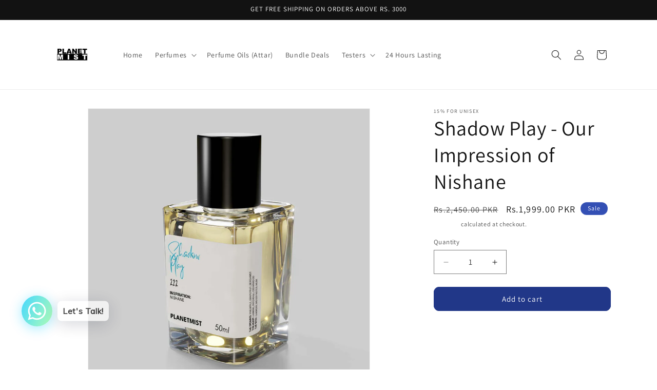

--- FILE ---
content_type: text/javascript;charset=utf-8
request_url: https://assets.cloudlift.app/api/assets/upload.js?shop=planetmist.myshopify.com
body_size: 3758
content:
window.Cloudlift = window.Cloudlift || {};window.Cloudlift.upload = { config: {"app":"upload","shop":"planetmist.myshopify.com","url":"https://www.planetmist.com","api":"https://api.cloudlift.app","assets":"https://cdn.jsdelivr.net/gh/cloudlift-app/cdn@0.14.29","mode":"prod","currencyFormats":{"moneyFormat":"Rs.{{amount}}","moneyWithCurrencyFormat":"Rs.{{amount}} PKR"},"resources":["https://cdn.jsdelivr.net/gh/cloudlift-app/cdn@0.14.29/static/app-upload.css","https://cdn.jsdelivr.net/gh/cloudlift-app/cdn@0.14.29/static/app-upload.js"],"locale":"en","i18n":{"upload.config.image.editor.color.exposure":"Exposure","upload.config.file.load.error":"Error during load","upload.config.file.size.notavailable":"Size not available","upload.config.error.required":"Please upload a file","upload.config.image.editor.crop.rotate.right":"Rotate right","upload.config.file.button.undo":"Undo","upload.config.error.fileCountMin":"Please upload at least {min} file(s)","upload.config.image.resolution.expected.min":"Minimum resolution is {minResolution}","upload.config.file.upload.error.revert":"Error during revert","upload.config.image.size.tobig":"Image is too big","upload.config.image.editor.resize.height":"Height","upload.config.error.inapp":"Upload error","upload.config.image.editor.crop.aspect.ratio":"Aspect ratio","upload.config.image.editor.button.cancel":"Cancel","upload.config.image.editor.status.error":"Error loading image…","upload.config.file.button.retry":"Retry","upload.config.error.fileCountMax":"Please upload at most {max} file(s)","upload.config.image.editor.util.markup.text":"Text","upload.config.image.ratio.expected":"Expected image ratio {ratio}","upload.config.file.button.remove":"Remove","upload.config.image.resolution.expected.max":"Maximum resolution is {maxResolution}","upload.config.error.inapp.facebook":"Please open the page outside of Facebook","upload.config.image.editor.util.markup.size":"Size","upload.config.image.size.expected.max":"Maximum size is {maxWidth} × {maxHeight}","upload.config.image.editor.util.markup.select":"Select","upload.config.file.uploading":"Uploading","upload.config.image.editor.resize.width":"Width","upload.config.image.editor.crop.flip.horizontal":"Flip horizontal","upload.config.file.link":"\uD83D\uDD17","upload.config.image.editor.status.loading":"Loading image…","upload.config.error.filePagesMin":"Please upload documents with at least {min} pages","upload.config.image.editor.status.processing":"Processing image…","upload.config.file.loading":"Loading","upload.config.file.upload.canceled":"Upload cancelled","upload.config.file.upload.cancel":"tap to cancel","upload.config.image.editor.crop.rotate.left":"Rotate left","upload.config.file.type.notallowed":"File type not allowed","upload.config.file.type.expected":"Expects {lastType}","upload.config.image.editor.util.markup":"Markup","upload.config.file.button.cancel":"Cancel","upload.config.image.editor.status.waiting":"Waiting for image…","upload.config.file.upload.retry":"tap to retry","upload.config.image.editor.resize.apply":"Apply","upload.config.image.editor.color.contrast":"Contrast","upload.config.file.size.tobig":"File is too large","upload.config.dragdrop":"Drag & Drop your files or <u>Browse</u>","upload.config.file.upload.undo":"tap to undo","upload.config.image.editor.color.saturation":"Saturation","upload.config.error.filePagesMax":"Please upload documents with at most {max} pages","upload.config.file.button.upload":"Upload","upload.config.file.size.waiting":"Waiting for size","upload.config.image.editor.util.color":"Colors","upload.config.error.inputs":"Please fill in all required input fields","upload.config.image.editor.util.markup.circle":"Circle","upload.config.image.type.notsupported":"Image type not supported","upload.config.image.editor.crop.flip.vertical":"Flip vertical","upload.config.image.size.expected.min":"Minimum size is {minWidth} × {minHeight}","upload.config.image.editor.button.reset":"Reset","upload.config.image.ratio.invalid":"Image ratio does not match","upload.config.error.ready":"Please wait for the upload to complete","upload.config.image.editor.crop.zoom":"Zoom","upload.config.file.upload.error.remove":"Error during remove","upload.config.image.editor.util.markup.remove":"Remove","upload.config.image.resolution.max":"Image resolution too high","upload.config.image.editor.util.crop":"Crop","upload.config.image.editor.color.brightness":"Brightness","upload.config.error.fileConvert":"File conversion failed","upload.config.image.editor.util.markup.draw":"Draw","upload.config.image.editor.util.resize":"Resize","upload.config.file.upload.error":"Error during upload","upload.config.image.editor.util.filter":"Filter","upload.config.file.upload.complete":"Upload complete","upload.config.error.inapp.instagram":"Please open the page outside of Instagram","upload.config.image.editor.util.markup.arrow":"Arrow","upload.config.file.size.max":"Maximum file size is {filesize}","upload.config.image.resolution.min":"Image resolution is too low","upload.config.image.editor.util.markup.square":"Square","upload.config.image.size.tosmall":"Image is too small","upload.config.file.button.abort":"Abort","upload.config.image.editor.button.confirm":"Upload"},"level":1,"version":"0.14.29","setup":true,"fields":[{"uuid":"clwbzdeejxa7","required":true,"hidden":false,"field":"upload","propertyTransform":true,"fieldProperty":"properties","fieldId":"_cl-upload","fieldThumbnail":"thumbnail","fieldThumbnailPreview":true,"className":"","label":"Upload","text":"Upload File","selector":"","conditionMode":1,"conditions":[],"styles":{"file-grid":"0","font-family":"-apple-system, BlinkMacSystemFont, 'Segoe UI', Roboto,\nHelvetica, Arial, sans-serif, 'Apple Color Emoji', 'Segoe UI Emoji',\n'Segoe UI Symbol'","input-order":"top","label-color":"#555","file-counter":"0","input-margin":"10.0px","buttons-color":"#fff","label-font-size":"16.0px","label-color-drop":"#555","area-border-radius":"5.0px","file-border-radius":"5.0px","label-font-size-drop":"16.0px","area-background-color":"#eee","file-background-color":"#555","buttons-background-color":"rgba(0,0,0,0.5)","upload-error-background-color":"#FF0000","upload-success-background-color":"#008000"},"theme":"default","css":"#clwbzdeejxa7 .cl-hide{display:none!important}#clwbzdeejxa7 .cl-upload--label{color:#555;font-size:16px;display:block}#clwbzdeejxa7 .cl-upload--input-field{margin-bottom:10px}#clwbzdeejxa7 .cl-upload--input{width:100%;box-sizing:border-box;padding:10px 18px;margin:0;border:1px solid #eee;border-radius:5px}#clwbzdeejxa7 input[type=checkbox].cl-upload--input,#clwbzdeejxa7 input[type=radio].cl-upload--input{width:1.2em;cursor:pointer}#clwbzdeejxa7 input[type=radio].cl-upload--input{vertical-align:middle;margin-right:10px}#clwbzdeejxa7 input[type=color].cl-upload--input{width:40px;height:40px;cursor:pointer;padding:0;border:0}#clwbzdeejxa7 input[type=radio]+.cl-upload-color-rect{margin-right:10px;margin-bottom:10px}#clwbzdeejxa7 input[type=radio]:checked+.cl-upload-color-rect{border:2px solid #404040}#clwbzdeejxa7 .cl-upload-color-rect{width:30px;height:30px;display:inline-block;vertical-align:middle;border-radius:3px}#clwbzdeejxa7 .cl-upload--invalid{border-color:#e60000}#clwbzdeejxa7 .cl-upload--errors{overflow:hidden;transition:max-height 2s ease-out;max-height:0}#clwbzdeejxa7 .cl-upload--errors.open{max-height:400px}#clwbzdeejxa7 .cl-upload--error{text-align:center;font-size:14px;cursor:pointer;position:relative;opacity:1;font-family:-apple-system,BlinkMacSystemFont,'Segoe UI',Roboto,Helvetica,Arial,sans-serif,'Apple Color Emoji','Segoe UI Emoji','Segoe UI Symbol';box-sizing:border-box;color:#fff;background-color:#f00;padding:.3rem .7rem;margin-bottom:.7rem;border:1px solid transparent;border-color:#e60000;border-radius:5px}#clwbzdeejxa7 .cl-upload--error:after{content:'x';position:absolute;right:1rem;top:.25rem}#clwbzdeejxa7 .cl-upload--error.dismissed{opacity:0;transition:opacity .3s ease-out}#clwbzdeejxa7 .filepond--root{font-family:-apple-system,BlinkMacSystemFont,'Segoe UI',Roboto,Helvetica,Arial,sans-serif,'Apple Color Emoji','Segoe UI Emoji','Segoe UI Symbol'}#clwbzdeejxa7 .filepond--file-action-button{cursor:pointer;min-height:auto!important;height:1.625em}#clwbzdeejxa7 .filepond--drop-label{color:#555}#clwbzdeejxa7 .filepond--drop-label label{cursor:pointer;width:auto!important;height:auto!important;position:relative!important;color:#555!important;font-size:16px!important}#clwbzdeejxa7 .filepond--drop-label u{cursor:pointer;text-decoration-color:#555}#clwbzdeejxa7 .filepond--label-action{text-decoration-color:#555}#clwbzdeejxa7 .filepond--panel-root{background-color:#eee}#clwbzdeejxa7 .filepond--panel-root{border-radius:5px}#clwbzdeejxa7 .filepond--item-panel,#clwbzdeejxa7 .filepond--file-poster-wrapper,#clwbzdeejxa7 .filepond--image-preview-wrapper{border-radius:5px}#clwbzdeejxa7 .filepond--item-panel{background-color:#555}#clwbzdeejxa7 .filepond--drip-blob{background-color:#999}#clwbzdeejxa7 .filepond--file-action-button{background-color:rgba(0,0,0,0.5)}#clwbzdeejxa7 .filepond--file-action-button{color:#fff}#clwbzdeejxa7 .filepond--file-action-button:hover,#clwbzdeejxa7 .filepond--file-action-button:focus{box-shadow:0 0 0 .125em #fff}#clwbzdeejxa7 .filepond--file{color:#fff}#clwbzdeejxa7 [data-filepond-item-state*='error'] .filepond--item-panel,#clwbzdeejxa7 [data-filepond-item-state*='invalid'] .filepond--item-panel{background-color:#f00}#clwbzdeejxa7 [data-filepond-item-state*='invalid'] .filepond--file{color:#fff}#clwbzdeejxa7 [data-filepond-item-state='processing-complete'] .filepond--item-panel{background-color:#008000}#clwbzdeejxa7 [data-filepond-item-state='processing-complete'] .filepond--file{color:#fff}#clwbzdeejxa7 .filepond--image-preview-overlay-idle{color:rgba(34,34,34,0.8)}#clwbzdeejxa7 .filepond--image-preview{background-color:#555}#clwbzdeejxa7 .filepond--image-preview-overlay-success{color:#008000}#clwbzdeejxa7 .filepond--image-preview-overlay-failure{color:#f00}","fileMimeTypes":[],"fileMimeTypesValidate":false,"fileSizeMaxPlan":10,"fileMultiple":false,"fileCountMin":0,"fileCountMax":10,"fileCounter":false,"fileQuantity":false,"fileFetch":false,"fileSubmitRemove":true,"fileSubmitClear":false,"fileName":false,"fileGrid":false,"imagePreview":true,"imageSizeValidate":false,"imageThumbnail":true,"imageThumbnailWidth":500,"imageThumbnailHeight":500,"convert":false,"convertInfo":false,"convertInfoPagesQuantity":false,"convertInfoLengthQuantity":false,"pdfMultiPage":false,"pdfTransparent":false,"serverTransform":false,"imageOriginal":false,"imageEditor":false,"imageEditorOpen":true,"imageEditorCropRestrict":false,"imageEditorCropRatios":[{"label":"Free","value":""},{"label":"Portrait","value":"3:2"},{"label":"Square","value":"1:1"},{"label":"Landscape","value":"4:3"}],"imageEditorUtils":[],"imageEditorPintura":false,"inputFields":[],"variantConfigs":[],"variantConfig":true}],"extensions":""}};loadjs=function(){var a=function(){},c={},u={},f={};function o(e,n){if(e){var t=f[e];if(u[e]=n,t)for(;t.length;)t[0](e,n),t.splice(0,1)}}function l(e,n){e.call&&(e={success:e}),n.length?(e.error||a)(n):(e.success||a)(e)}function h(t,r,s,i){var c,o,e=document,n=s.async,u=(s.numRetries||0)+1,f=s.before||a,l=t.replace(/^(css|img)!/,"");i=i||0,/(^css!|\.css$)/.test(t)?((o=e.createElement("link")).rel="stylesheet",o.href=l,(c="hideFocus"in o)&&o.relList&&(c=0,o.rel="preload",o.as="style")):/(^img!|\.(png|gif|jpg|svg)$)/.test(t)?(o=e.createElement("img")).src=l:((o=e.createElement("script")).src=t,o.async=void 0===n||n),!(o.onload=o.onerror=o.onbeforeload=function(e){var n=e.type[0];if(c)try{o.sheet.cssText.length||(n="e")}catch(e){18!=e.code&&(n="e")}if("e"==n){if((i+=1)<u)return h(t,r,s,i)}else if("preload"==o.rel&&"style"==o.as)return o.rel="stylesheet";r(t,n,e.defaultPrevented)})!==f(t,o)&&e.head.appendChild(o)}function t(e,n,t){var r,s;if(n&&n.trim&&(r=n),s=(r?t:n)||{},r){if(r in c)throw"LoadJS";c[r]=!0}function i(n,t){!function(e,r,n){var t,s,i=(e=e.push?e:[e]).length,c=i,o=[];for(t=function(e,n,t){if("e"==n&&o.push(e),"b"==n){if(!t)return;o.push(e)}--i||r(o)},s=0;s<c;s++)h(e[s],t,n)}(e,function(e){l(s,e),n&&l({success:n,error:t},e),o(r,e)},s)}if(s.returnPromise)return new Promise(i);i()}return t.ready=function(e,n){return function(e,t){e=e.push?e:[e];var n,r,s,i=[],c=e.length,o=c;for(n=function(e,n){n.length&&i.push(e),--o||t(i)};c--;)r=e[c],(s=u[r])?n(r,s):(f[r]=f[r]||[]).push(n)}(e,function(e){l(n,e)}),t},t.done=function(e){o(e,[])},t.reset=function(){c={},u={},f={}},t.isDefined=function(e){return e in c},t}();!function(e){loadjs(e.resources,"assets",{success:function(){var n,t="cloudlift."+e.app+".ready";"function"==typeof Event?n=new Event(t):(n=document.createEvent("Event")).initEvent(t,!0,!0),window.dispatchEvent(n)},error:function(e){console.error("failed to load assets",e)}})}(window.Cloudlift.upload.config);

--- FILE ---
content_type: text/javascript; charset=utf-8
request_url: https://www.planetmist.com/products/shadow-play-planetmist-impression.js
body_size: 359
content:
{"id":7066539786274,"title":"Shadow Play - Our Impression of Nishane","handle":"shadow-play-planetmist-impression","description":"\u003cp\u003e\u003ciframe width=\"560\" height=\"315\" src=\"https:\/\/www.youtube.com\/embed\/r3UjcAn6p1E\" frameborder=\"0\" allow=\"accelerometer; autoplay; clipboard-write; encrypted-media; gyroscope; picture-in-picture\" allowfullscreen=\"\"\u003e\u003c\/iframe\u003e50 ml available in spray form.\u003c\/p\u003e\n\u003cp\u003e\u003cspan\u003eOur impression of Nishane is a Chypre fragrance for women and men. \u003c\/span\u003e\u003c\/p\u003e\n\u003ch4\u003eNotes\u003c\/h4\u003e\n\u003cp\u003e\u003cspan\u003eTop notes are Pineapple, Grapefruit and Bergamot; middle notes are Cedar, Patchouli and Jasmine; base notes are Oakmoss and Woody Notes.\u003c\/span\u003e\u003c\/p\u003e\n\u003ch4\u003e\u003c\/h4\u003e\n\u003ch4\u003e\u003cspan\u003e\u003c\/span\u003e\u003c\/h4\u003e","published_at":"2022-07-20T15:42:08+05:00","created_at":"2022-07-20T14:14:41+05:00","vendor":"15% for Unisex","type":"","tags":["french","scent","Year"],"price":199900,"price_min":199900,"price_max":199900,"available":true,"price_varies":false,"compare_at_price":245000,"compare_at_price_min":245000,"compare_at_price_max":245000,"compare_at_price_varies":false,"variants":[{"id":40622428553250,"title":"Default Title","option1":"Default Title","option2":null,"option3":null,"sku":"222","requires_shipping":true,"taxable":false,"featured_image":null,"available":true,"name":"Shadow Play - Our Impression of Nishane","public_title":null,"options":["Default Title"],"price":199900,"weight":0,"compare_at_price":245000,"inventory_management":null,"barcode":null,"requires_selling_plan":false,"selling_plan_allocations":[]}],"images":["\/\/cdn.shopify.com\/s\/files\/1\/0287\/8695\/0178\/files\/222.jpg?v=1697649691"],"featured_image":"\/\/cdn.shopify.com\/s\/files\/1\/0287\/8695\/0178\/files\/222.jpg?v=1697649691","options":[{"name":"Title","position":1,"values":["Default Title"]}],"url":"\/products\/shadow-play-planetmist-impression","media":[{"alt":null,"id":23621698682914,"position":1,"preview_image":{"aspect_ratio":1.0,"height":1080,"width":1080,"src":"https:\/\/cdn.shopify.com\/s\/files\/1\/0287\/8695\/0178\/files\/222.jpg?v=1697649691"},"aspect_ratio":1.0,"height":1080,"media_type":"image","src":"https:\/\/cdn.shopify.com\/s\/files\/1\/0287\/8695\/0178\/files\/222.jpg?v=1697649691","width":1080}],"requires_selling_plan":false,"selling_plan_groups":[]}